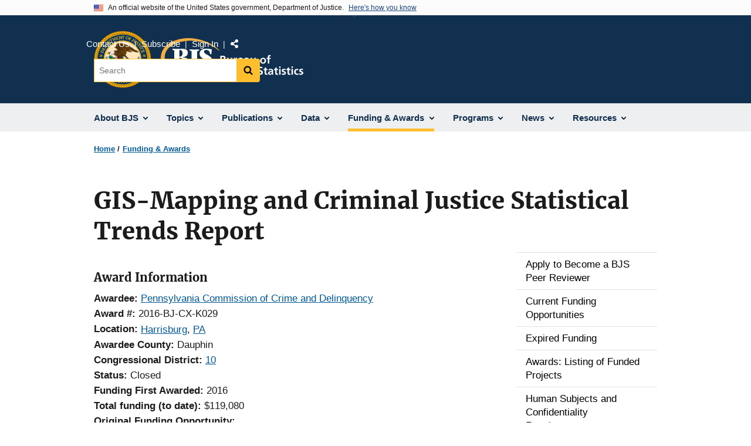

--- FILE ---
content_type: text/html; charset=UTF-8
request_url: https://bjs.ojp.gov/funding/awards/2016-bj-cx-k029
body_size: 11376
content:
<!DOCTYPE html>
<html lang="en" dir="ltr" prefix="og: https://ogp.me/ns#">
  <head>
    <meta charset="utf-8" />
<link rel="preload" href="/themes/custom/ojp/assets/fonts/roboto/Roboto-Regular.woff2" as="font" type="font/woff2" crossorigin="" />
<link rel="preload" href="/themes/custom/ojp/assets/fonts/roboto/Roboto-Bold.woff2" as="font" type="font/woff2" crossorigin="" />
<link rel="preload" href="/themes/custom/ojp/assets/fonts/roboto/Roboto-Italic.woff2" as="font" type="font/woff2" crossorigin="" />
<link rel="preload" href="/themes/custom/ojp/assets/fonts/roboto/Roboto-BlackItalic.woff2" as="font" type="font/woff2" crossorigin="" />
<link rel="preload" href="/themes/custom/ojp/assets/fonts/merriweather/Latin-Merriweather-Regular.woff2" as="font" type="font/woff2" crossorigin="" />
<link rel="preload" href="/themes/custom/ojp/assets/fonts/merriweather/Latin-Merriweather-Bold.woff2" as="font" type="font/woff2" crossorigin="" />
<noscript><style>form.antibot * :not(.antibot-message) { display: none !important; }</style>
</noscript><meta name="description" content="The State Justice Statistics (SJS) Program is designed to maintain and enhance each state&#039;s capacity to address criminal justice issues through collection and analysis of data. The SJS Program provides support to each state to coordinate and conduct statistical activities within the state, conduct research to estimate impacts of legislative and policy changes, and serve as a liaison in assisting BJS to gather data from respondent agencies within their states." />
<link rel="canonical" href="https://bjs.ojp.gov/funding/awards/2016-bj-cx-k029" />
<meta property="og:site_name" content="Bureau of Justice Statistics" />
<meta property="og:url" content="https://bjs.ojp.gov/funding/awards/2016-bj-cx-k029" />
<meta property="og:title" content="GIS-Mapping and Criminal Justice Statistical Trends Report" />
<meta property="og:description" content="The State Justice Statistics (SJS) Program is designed to maintain and enhance each state&#039;s capacity to address criminal justice issues through collection and analysis of data. The SJS Program provides support to each state to coordinate and conduct statistical activities within the state, conduct research to estimate impacts of legislative and policy changes, and serve as a liaison in assisting BJS to gather data from respondent agencies within their states." />
<meta property="og:image" content="https://bjs.ojp.gov/sites/g/files/xyckuh236/files/images/2021-02/OGimage_0.png" />
<meta name="twitter:card" content="summary" />
<meta name="twitter:description" content="The State Justice Statistics (SJS) Program is designed to maintain and enhance each state&#039;s capacity to address criminal justice issues through collection and analysis of data. The SJS Program provides support to each state to coordinate and conduct statistical activities within the state, conduct research to estimate impacts of legislative and policy changes, and serve as a liaison in assisting BJS to gather data from respondent agencies within their states." />
<meta name="twitter:title" content="GIS-Mapping and Criminal Justice Statistical Trends Report | Bureau of Justice Statistics" />
<meta name="twitter:image" content="https://bjs.ojp.gov/sites/g/files/xyckuh236/files/images/2021-02/OGimage_0.png" />
<meta name="google-site-verification" content="4PLVTsyCm3--uca8rMAYrsLAAEJtRBtpZWm-kh9pr0g" />
<meta name="Generator" content="Drupal 10 (https://www.drupal.org)" />
<meta name="MobileOptimized" content="width" />
<meta name="HandheldFriendly" content="true" />
<meta name="viewport" content="width=device-width, initial-scale=1.0" />
<link rel="icon" href="/themes/custom/ojp/assets/images/ojp/favicon.png" type="image/png" />
<link rel="alternate" hreflang="en" href="https://bjs.ojp.gov/funding/awards/2016-bj-cx-k029" />

    <title>GIS-Mapping and Criminal Justice Statistical Trends Report | Bureau of Justice Statistics</title>
    <link rel="stylesheet" media="all" href="/sites/g/files/xyckuh236/files/css/css_fMETDafyq33hlZ8phX9Q-t_xq5uuS6_y20SMqwbNtH0.css?delta=0&amp;language=en&amp;theme=ojp&amp;include=[base64]" />
<link rel="stylesheet" media="all" href="/sites/g/files/xyckuh236/files/css/css_Ypsu4XtyBw3Upe9o6rG_HMzoTCSoXJQpAzGGkPbX90U.css?delta=1&amp;language=en&amp;theme=ojp&amp;include=[base64]" />
<link rel="stylesheet" media="print" href="/sites/g/files/xyckuh236/files/css/css_zxEGTDXeP9ngdNso24-Bomoquys4mkHkVPDlu-SLlg8.css?delta=2&amp;language=en&amp;theme=ojp&amp;include=[base64]" />
<link rel="stylesheet" media="all" href="/sites/g/files/xyckuh236/files/css/css_WxPrfzr22oJ3AvWEOncId988GaFyWCaH30nh9c_UVyU.css?delta=3&amp;language=en&amp;theme=ojp&amp;include=[base64]" />

    
  </head>
  <body class="path-node page-node-type-award">
        <a href="#main-content" class="visually-hidden focusable skip-link">
      Skip to main content
    </a>
    <noscript><iframe src="https://www.googletagmanager.com/ns.html?id=GTM-TPK5P7R"
                  height="0" width="0" style="display:none;visibility:hidden"></iframe></noscript>

      <div class="dialog-off-canvas-main-canvas" data-off-canvas-main-canvas>
      <section class="usa-banner" aria-label="Official government website">

    <div class="usa-accordion">
  <header class="usa-banner__header">
    <div class="usa-banner__inner">
      <div class="grid-col-auto">
        <img class="usa-banner__header-flag" src="/themes/custom/ojp/assets/images/us_flag_small.png" alt="U.S. flag">
      </div>
      <div class="grid-col-fill tablet:grid-col-auto">
        <p class="usa-banner__header-text">An official website of the United States government, Department of Justice.</p>
        <p class="usa-banner__header-action" aria-hidden="true">Here's how you know</p>
      </div>
      <button class="usa-accordion__button usa-banner__button"
              aria-expanded="false" aria-controls="gov-banner">
        <span class="usa-banner__button-text">Here's how you know</span>
      </button>
    </div>
  </header>
  <div class="usa-banner__content usa-accordion__content" id="gov-banner" hidden>
    <div class="grid-row grid-gap-lg">
      <div class="usa-banner__guidance tablet:grid-col-6">
        <img class="usa-banner__icon usa-media-block__img" src="/themes/custom/ojp/assets/images/icon-dot-gov.svg" role="img" alt="" aria-hidden="true">
        <div class="usa-media-block__body">
          <p>
            <strong>Official websites use .gov</strong>
            <br>
            A <strong>.gov</strong> website belongs to an official government organization in the United States.
          </p>
        </div>
      </div>
      <div class="usa-banner__guidance tablet:grid-col-6">
        <img class="usa-banner__icon usa-media-block__img" src="/themes/custom/ojp/assets/images/icon-https.svg" role="img" alt="" aria-hidden="true">
        <div class="usa-media-block__body">
          <p>
            <strong>Secure .gov websites use HTTPS</strong>
            <br>
            A <strong>lock</strong> (
            <span class="icon-lock"><svg xmlns="http://www.w3.org/2000/svg" width="52" height="64" viewBox="0 0 52 64" class="usa-banner__lock-image" role="img" aria-labelledby="banner-lock-title-default banner-lock-description-default" focusable="false"><title id="banner-lock-title-default">Lock</title><desc id="banner-lock-description-default">A locked padlock</desc><path fill="#000000" fill-rule="evenodd" d="M26 0c10.493 0 19 8.507 19 19v9h3a4 4 0 0 1 4 4v28a4 4 0 0 1-4 4H4a4 4 0 0 1-4-4V32a4 4 0 0 1 4-4h3v-9C7 8.507 15.507 0 26 0zm0 8c-5.979 0-10.843 4.77-10.996 10.712L15 19v9h22v-9c0-6.075-4.925-11-11-11z"/></svg></span>
            ) or <strong>https://</strong> means you’ve safely connected to the .gov website. Share sensitive information only on official, secure websites.          </p>
        </div>
      </div>
    </div>
  </div>
</div>


    
  </section>

  <header class="usa-header usa-header--extended" id="header">

    
      <div class="usa-navbar">
                <button class="usa-menu-btn usa-button">Menu</button>
                  <div class="region region-header">
    <div class="usa-logo" id="logo">
      <div class="ojp-seal">
      <a href="https://www.ojp.gov" accesskey="1" title="Office of Justice Programs" aria-label="Office of Justice Programs">
                <img src="/themes/custom/ojp/assets/images/ojp/OJP-seal.svg" alt="Office of Justice Programs seal" height="98" width="98" />
              </a>
    </div>
        <div class="ojp-office-logo">
      <a href="/" accesskey="2" title="Home" aria-label="Home">
        <img src="/themes/custom/ojp/assets/images/ojp/bjs-logo.svg?v=1" alt="Home" />
      </a>
    </div>
  </div>

  </div>

      </div>

      <div class="usa-overlay"></div>
        <nav class="usa-nav" aria-label="site navigation">
          <div class="usa-nav__inner">

            <button class="usa-nav__close">
              <img src="/themes/custom/ojp/assets/images/close-white.svg" alt="close" />
            </button>

            
            
                                              <div class="region region-primary-menu">
    


  
  
          <ul class="usa-nav__primary usa-accordion" aria-label="primary navigation">
    
          <li class="usa-nav__primary-item" >

                  <button class="usa-accordion__button usa-nav__link" aria-expanded="false" aria-controls="extended-nav-section-1">
            <span>About BJS</span>
          </button>
        
                    
  
          <ul id="extended-nav-section-1" class="usa-nav__submenu" hidden>

            <li class="usa-nav__submenu-item">
        <a href="/about">
          <span>About BJS</span>
        </a>
      </li>
      
    
          <li class="usa-nav__submenu-item">

        
                  <a href="/bjs-director" class="link">
            <span class="">The BJS Director</span>
          </a>
        
      </li>
          <li class="usa-nav__submenu-item">

        
                  <a href="/about/activities-programs" class="link">
            <span class="">Activities &amp; Programs</span>
          </a>
        
      </li>
          <li class="usa-nav__submenu-item">

        
                  <a href="/about/principles-and-practices" class="link">
            <span class="">Principles and Practices</span>
          </a>
        
      </li>
          <li class="usa-nav__submenu-item">

        
                  <a href="/bjs-strategic-plan-fy-2024-2029" class="link">
            <span class="">BJS Strategic Plan</span>
          </a>
        
      </li>
          <li class="usa-nav__submenu-item">

        
                  <a href="/reviews-bjs-programs" class="link">
            <span class="">Reviews of BJS Programs</span>
          </a>
        
      </li>
          <li class="usa-nav__submenu-item">

        
                  <a href="/about-bjs-website" class="link">
            <span class="">About the BJS Website</span>
          </a>
        
      </li>
          <li class="usa-nav__submenu-item">

        
                  <a href="/about/job-opportunities" class="link">
            <span class="">Job Opportunities</span>
          </a>
        
      </li>
        </ul>
  
        
      </li>
          <li class="usa-nav__primary-item" >

                  <button class="usa-accordion__button usa-nav__link" aria-expanded="false" aria-controls="extended-nav-section-2">
            <span>Topics</span>
          </button>
        
                    
  
          <ul id="extended-nav-section-2" class="usa-nav__submenu" hidden>

            <li class="usa-nav__submenu-item">
        <a href="/topics">
          <span>Topics</span>
        </a>
      </li>
      
    
          <li class="usa-nav__submenu-item">

        
                  <a href="/topics/corrections" class="link">
            <span class="">Corrections</span>
          </a>
        
      </li>
          <li class="usa-nav__submenu-item">

        
                  <a href="/topics/costs-crime" class="link">
            <span class="">Costs of Crime</span>
          </a>
        
      </li>
          <li class="usa-nav__submenu-item">

        
                  <a href="/topics/courts" class="link">
            <span class="">Courts</span>
          </a>
        
      </li>
          <li class="usa-nav__submenu-item">

        
                  <a href="/topics/crime" class="link">
            <span class="">Crime</span>
          </a>
        
      </li>
          <li class="usa-nav__submenu-item">

        
                  <a href="/topics/federal-justice-system" class="link">
            <span class="">Federal Justice System</span>
          </a>
        
      </li>
          <li class="usa-nav__submenu-item">

        
                  <a href="/topics/forensic-sciences" class="link">
            <span class="">Forensic Sciences</span>
          </a>
        
      </li>
          <li class="usa-nav__submenu-item">

        
                  <a href="/topics/law-enforcement" class="link">
            <span class="">Law Enforcement</span>
          </a>
        
      </li>
          <li class="usa-nav__submenu-item">

        
                  <a href="/topics/recidivism-and-reentry" class="link">
            <span class="">Recidivism and Reentry</span>
          </a>
        
      </li>
          <li class="usa-nav__submenu-item">

        
                  <a href="/topics/tribal-crime-and-justice" class="link">
            <span class="">Tribal Crime and Justice</span>
          </a>
        
      </li>
          <li class="usa-nav__submenu-item">

        
                  <a href="/topics/victims" class="link">
            <span class="">Victims of Crime</span>
          </a>
        
      </li>
        </ul>
  
        
      </li>
          <li class="usa-nav__primary-item" >

                  <button class="usa-accordion__button usa-nav__link" aria-expanded="false" aria-controls="extended-nav-section-3">
            <span>Publications</span>
          </button>
        
                    
  
          <ul id="extended-nav-section-3" class="usa-nav__submenu" hidden>

            <li class="usa-nav__submenu-item">
        <a href="/library">
          <span>Publications</span>
        </a>
      </li>
      
    
          <li class="usa-nav__submenu-item">

        
                  <a href="https://bjs.ojp.gov/library/publications/list?series_filter=Just%20the%20Stats" class="link">
            <span class="">Just the Stats</span>
          </a>
        
      </li>
          <li class="usa-nav__submenu-item">

        
                  <a href="/library/publications/list" class="link">
            <span class="">Search Publications</span>
          </a>
        
      </li>
          <li class="usa-nav__submenu-item">

        
                  <a href="/library/publications/forthcoming" class="link">
            <span class="">Forthcoming Publications</span>
          </a>
        
      </li>
          <li class="usa-nav__submenu-item">

        
                  <a href="/library/publications/list/research" class="link">
            <span class="">Research and BJS-Funded Reports</span>
          </a>
        
      </li>
          <li class="usa-nav__submenu-item">

        
                  <a href="/library/publications/data-corrections" class="link">
            <span class="">Errata | Corrections</span>
          </a>
        
      </li>
        </ul>
  
        
      </li>
          <li class="usa-nav__primary-item" >

                  <button class="usa-accordion__button usa-nav__link" aria-expanded="false" aria-controls="extended-nav-section-4">
            <span>Data</span>
          </button>
        
                    
  
          <ul id="extended-nav-section-4" class="usa-nav__submenu" hidden>

            <li class="usa-nav__submenu-item">
        <a href="/data">
          <span>Data</span>
        </a>
      </li>
      
    
          <li class="usa-nav__submenu-item">

        
                  <a href="/bjs-statistical-coverage-crime-and-justice-process" class="link">
            <span class="">Statistical Coverage of Crime and the Justice Process</span>
          </a>
        
      </li>
          <li class="usa-nav__submenu-item">

        
                  <a href="/data-collections/search" class="link">
            <span class="">Search Data Collections</span>
          </a>
        
      </li>
          <li class="usa-nav__submenu-item">

        
                  <a href="/data/data-analysis-tools" class="link">
            <span class="">Data Analysis Tools</span>
          </a>
        
      </li>
          <li class="usa-nav__submenu-item">

        
                  <a href="/data/national-archive-criminal-justice-data" class="link">
            <span class="">National Archive of Criminal Justice Data</span>
          </a>
        
      </li>
          <li class="usa-nav__submenu-item">

        
                  <a href="/data/data-collection-process" class="link">
            <span class="">Data Collection Process</span>
          </a>
        
      </li>
          <li class="usa-nav__submenu-item">

        
                  <a href="/standard-application-process" class="link">
            <span class="">The Standard Application Process</span>
          </a>
        
      </li>
          <li class="usa-nav__submenu-item">

        
                  <a href="/data/topic" class="link">
            <span class="">Data by Topic</span>
          </a>
        
      </li>
        </ul>
  
        
      </li>
          <li class="usa-nav__primary-item" >

                  <button class="usa-accordion__button usa-nav__link usa-current" aria-expanded="false" aria-controls="extended-nav-section-5">
            <span>Funding &amp; Awards</span>
          </button>
        
                    
  
          <ul id="extended-nav-section-5" class="usa-nav__submenu" hidden>

            <li class="usa-nav__submenu-item">
        <a href="/funding">
          <span>Funding &amp; Awards</span>
        </a>
      </li>
      
    
          <li class="usa-nav__submenu-item">

        
                  <a href="/apply-become-bjs-peer-reviewer" class="link">
            <span class="">Apply to Become a BJS Peer Reviewer</span>
          </a>
        
      </li>
          <li class="usa-nav__submenu-item">

        
                  <a href="/funding/current" class="link">
            <span class="">Current Funding Opportunities</span>
          </a>
        
      </li>
          <li class="usa-nav__submenu-item">

        
                  <a href="/funding/expired" class="link">
            <span class="">Expired  Funding</span>
          </a>
        
      </li>
          <li class="usa-nav__submenu-item">

        
                  <a href="/funding/awards/list" class="link">
            <span class="">Awards: Listing of Funded Projects</span>
          </a>
        
      </li>
          <li class="usa-nav__submenu-item">

        
                  <a href="/funding/human-subjects-and-confidentiality-requirements" class="link">
            <span class="">Human Subjects and Confidentiality Requirements</span>
          </a>
        
      </li>
          <li class="usa-nav__submenu-item">

        
                  <a href="/funding/guidance-applicants-and-awardees" class="link">
            <span class="">Guidance for Applicants and Award Recipients</span>
          </a>
        
      </li>
          <li class="usa-nav__submenu-item">

        
                  <a href="/technology-and-publishing-requirements-bjs-contractors-and-grantees" class="link">
            <span class="">Technology and Publishing Requirements</span>
          </a>
        
      </li>
        </ul>
  
        
      </li>
          <li class="usa-nav__primary-item" >

                  <button class="usa-accordion__button usa-nav__link" aria-expanded="false" aria-controls="extended-nav-section-6">
            <span>Programs</span>
          </button>
        
                    
  
          <ul id="extended-nav-section-6" class="usa-nav__submenu" hidden>

            <li class="usa-nav__submenu-item">
        <a href="/programs">
          <span>Programs</span>
        </a>
      </li>
      
    
          <li class="usa-nav__submenu-item">

        
                  <a href="/programs/dicra" class="link">
            <span class="">Death in Custody Reporting Act</span>
          </a>
        
      </li>
          <li class="usa-nav__submenu-item">

        
                  <a href="/programs/federal-justice-statistics-program" class="link">
            <span class="">Federal Justice Statistics Program</span>
          </a>
        
      </li>
          <li class="usa-nav__submenu-item">

        
                  <a href="/programs/lecs" class="link">
            <span class="">Law Enforcement Core Statistics (LECS)</span>
          </a>
        
      </li>
          <li class="usa-nav__submenu-item">

        
                  <a href="/programs/ncrp" class="link">
            <span class="">National Corrections Reporting Program</span>
          </a>
        
      </li>
          <li class="usa-nav__submenu-item">

        
                  <a href="/programs/ncvs" class="link">
            <span class="">National Crime Victimization Survey</span>
          </a>
        
      </li>
          <li class="usa-nav__submenu-item">

        
                  <a href="/programs/national-criminal-history-improvement-program" class="link">
            <span class="">National Criminal History Improvement Program</span>
          </a>
        
      </li>
          <li class="usa-nav__submenu-item">

        
                  <a href="/national-criminal-history-improvement-program-supplemental-funding-under-bipartisan-safer" class="link">
            <span class="">NCHIP Supplemental Funding Bipartisan Safer Communities Act</span>
          </a>
        
      </li>
          <li class="usa-nav__submenu-item">

        
                  <a href="/national-incident-based-reporting-system-nibrs" class="link">
            <span class="">National Incident-Based Reporting System (NIBRS)</span>
          </a>
        
      </li>
          <li class="usa-nav__submenu-item">

        
                  <a href="/programs/national-prisoner-statistics" class="link">
            <span class="">National Prisoner Statistics Program</span>
          </a>
        
      </li>
          <li class="usa-nav__submenu-item">

        
                  <a href="/programs/NPRSP" class="link">
            <span class="">National Prison Rape Statistics Program</span>
          </a>
        
      </li>
          <li class="usa-nav__submenu-item">

        
                  <a href="/programs/nics-improvement-amendments-act" class="link">
            <span class="">NICS Act Record Improvement Program</span>
          </a>
        
      </li>
          <li class="usa-nav__submenu-item">

        
                  <a href="/programs/nscs" class="link">
            <span class="">National Survey of Crime and Safety (NSCS)</span>
          </a>
        
      </li>
          <li class="usa-nav__submenu-item">

        
                  <a href="/programs/state-justice-statistics-program" class="link">
            <span class="">State Justice Statistics Program</span>
          </a>
        
      </li>
          <li class="usa-nav__submenu-item">

        
                  <a href="/programs/vssrp" class="link">
            <span class="">Victim Services Statistical Research Program</span>
          </a>
        
      </li>
          <li class="usa-nav__submenu-item">

        
                  <a href="/recidivism-program" class="link">
            <span class="">National Recidivism and Reentry Data Program</span>
          </a>
        
      </li>
        </ul>
  
        
      </li>
          <li class="usa-nav__primary-item" >

                  <button class="usa-accordion__button usa-nav__link" aria-expanded="false" aria-controls="extended-nav-section-7">
            <span>News</span>
          </button>
        
                    
  
          <ul id="extended-nav-section-7" class="usa-nav__submenu" hidden>

            <li class="usa-nav__submenu-item">
        <a href="/news">
          <span>News</span>
        </a>
      </li>
      
    
          <li class="usa-nav__submenu-item">

        
                  <a href="/subscribe" class="link">
            <span class="">JUSTSTATS</span>
          </a>
        
      </li>
          <li class="usa-nav__submenu-item">

        
                  <a href="/press-releases" class="link">
            <span class="">Press Releases</span>
          </a>
        
      </li>
          <li class="usa-nav__submenu-item">

        
                  <a href="/announcements" class="link">
            <span class="">Announcements</span>
          </a>
        
      </li>
          <li class="usa-nav__submenu-item">

        
                  <a href="/featured" class="link">
            <span class="">Featured Content</span>
          </a>
        
      </li>
          <li class="usa-nav__submenu-item">

        
                  <a href="https://bjs.ojp.gov/library/publications/list?series_filter=Just%20the%20Stats" class="link">
            <span class="">Just the Stats</span>
          </a>
        
      </li>
          <li class="usa-nav__submenu-item">

        
                  <a href="/events" class="link">
            <span class="">Events</span>
          </a>
        
      </li>
          <li class="usa-nav__submenu-item">

        
                  <a href="/events/on-demand" class="link">
            <span class="">On-Demand Events</span>
          </a>
        
      </li>
          <li class="usa-nav__submenu-item">

        
                  <a href="/blogs" class="link">
            <span class="">BJS Blogs</span>
          </a>
        
      </li>
        </ul>
  
        
      </li>
          <li class="usa-nav__primary-item" >

                  <button class="usa-accordion__button usa-nav__link" aria-expanded="false" aria-controls="extended-nav-section-8">
            <span>Resources</span>
          </button>
        
                    
  
          <ul id="extended-nav-section-8" class="usa-nav__submenu" hidden>

            <li class="usa-nav__submenu-item">
        <a href="/resources">
          <span>Resources</span>
        </a>
      </li>
      
    
          <li class="usa-nav__submenu-item">

        
                  <a href="/frequently-asked-questions" class="link">
            <span class="">FAQs</span>
          </a>
        
      </li>
          <li class="usa-nav__submenu-item">

        
                  <a href="/glossary" class="link">
            <span class="">Glossary</span>
          </a>
        
      </li>
          <li class="usa-nav__submenu-item">

        
                  <a href="/related-links" class="link">
            <span class="">Related Links</span>
          </a>
        
      </li>
          <li class="usa-nav__submenu-item">

        
                  <a href="/library/multimedia/list" class="link">
            <span class="">Multimedia</span>
          </a>
        
      </li>
          <li class="usa-nav__submenu-item">

        
                  <a href="/month-review" class="link">
            <span class="">Month in Review</span>
          </a>
        
      </li>
        </ul>
  
        
      </li>
        </ul>
  



  </div>

                            
                              <div class="default">
                    <div class="region region-secondary-menu">
    <div class="usa-nav__secondary">
      <ul class="usa-nav__secondary-links">

          <li class="usa-nav__secondary-item">
        <a href="/contact-us">
          Contact Us
        </a>
      </li>
          <li class="usa-nav__secondary-item">
        <a href="/subscribe">
          Subscribe
        </a>
      </li>
          <li class="usa-nav__secondary-item">
        <a href="/saml_login">
          Sign In
        </a>
      </li>
                  <li class="usa-nav__secondary-item">
        <div class="doj-sharing">
  <button id="doj-sharing-toggle" class="doj-sharing__toggle" tabindex="0" title="Choose a social sharing platform" aria-haspopup="true" aria-controls="doj-sharing-links" aria-expanded="false">Share</button>
<ul id="doj-sharing-links" class="doj-sharing__list" tabindex="0" aria-label="Choose a social sharing platform"><li><a href="https://www.facebook.com/sharer/sharer.php?u=https%3A//bjs.ojp.gov/funding/awards/2016-bj-cx-k029" title="Share on Facebook" data-event-label="Share on Facebook" target="_blank">Facebook</a></li><li><a href="https://twitter.com/intent/tweet?url=https%3A//bjs.ojp.gov/funding/awards/2016-bj-cx-k029&amp;text=GIS-Mapping%20and%20Criminal%20Justice%20Statistical%20Trends%20Report" title="Share on X" data-event-label="Share on X" target="_blank">X</a></li><li><a href="https://www.linkedin.com/shareArticle?mini=true&amp;url=https%3A//bjs.ojp.gov/funding/awards/2016-bj-cx-k029&amp;title=GIS-Mapping%20and%20Criminal%20Justice%20Statistical%20Trends%20Report" title="Share on LinkedIn" data-event-label="Share on LinkedIn" target="_blank">LinkedIn</a></li><li><a href="https://reddit.com/submit?url=https%3A//bjs.ojp.gov/funding/awards/2016-bj-cx-k029&amp;title=GIS-Mapping%20and%20Criminal%20Justice%20Statistical%20Trends%20Report" title="Share on Reddit" data-event-label="Share on Reddit" target="_blank">Reddit</a></li><li><a href="https://pinterest.com/pin/create/button?url=https%3A//bjs.ojp.gov/funding/awards/2016-bj-cx-k029&amp;media=https%3A//bjs.ojp.gov/sites/g/files/xyckuh236/files/images/2021-02/OGimage_0.png&amp;description=GIS-Mapping%20and%20Criminal%20Justice%20Statistical%20Trends%20Report" title="Share on Pinterest" data-event-label="Share on Pinterest" target="_blank">Pinterest</a></li><li><a href="/cdn-cgi/l/email-protection#[base64]" title="Share on Email" data-event-label="Share on Email">Email</a></li></ul>
</div>
      </li>
        </ul>
  
</div>

<div id="block-ojp-searchblock" data-block-plugin-id="ojp_search_block" class="block block-ojp-search block-ojp-search-block">
  
    
      
<div class="usa-search usa-search--small">
  <div role="search">
    
<div data-gname="ojp-search" data-queryParameterName="keys" class="gcse-searchbox-only" data-resultsUrl="/search/results">
  
</div>

  </div>
</div>
  </div>

  </div>

                </div>
              
            
          </div>
        </nav>

      
  </header>

  <div class="grid-container">
    <div class="grid-col-fill">
        <div class="region region-breadcrumb">
    <div id="block-ojp-breadcrumbs" data-block-plugin-id="system_breadcrumb_block" class="block block-system block-system-breadcrumb-block">
  
    
       <nav id="system-breadcrumb" aria-label="breadcrumb">
        <ol class="add-list-reset uswds-breadcrumbs uswds-horizontal-list">
                            <li>
                                            <a href="/">Home</a>
                                    </li>
                            <li>
                                            <a href="/funding">Funding &amp; Awards</a>
                                    </li>
                    </ol>
    </nav>

  </div>

  </div>

    </div>
  </div>


<div class="usa-section uswds-middle-section " aria-label="primary content">
  <div class="grid-container ">
    <div class="grid-col-fill">
        <div class="region region-highlighted">
    <div data-drupal-messages-fallback class="hidden"></div>

  </div>


      
    </div>
  </div>

  
  
  <main class="uswds-main-content-wrapper grid-container ">
    <a id="main-content" tabindex="-1"></a>
    <div class = "grid-row grid-gap-2">

      <div class="region-content tablet:grid-col-12">
          <div class="region region-content">
    <div id="block-ojp-page-title" data-block-plugin-id="page_title_block" class="block block-core block-page-title-block">
  
    
      
  <h1 class="uswds-page-title page-title">GIS-Mapping and Criminal Justice Statistical Trends Report</h1>


  </div>
<div id="block-ojp-content" data-block-plugin-id="system_main_block" class="block block-system block-system-main-block">
  
    
      

<article>

  
    

  
  <div>

    
      
  <div class="layout layout--twocol-section layout--twocol-section--75-25 layout--node-award">
                    <div  class="layout__region layout__region--first">
        <div data-block-plugin-id="extra_field_block:node:award:field_pseudo_notice" class="block--field-pseudo-notice block block-layout-builder block-extra-field-blocknodeawardfield-pseudo-notice">
  
    
      
  </div>
<div data-block-plugin-id="extra_field_block:node:award:field_award_information" class="block--field-award-information block block-layout-builder block-extra-field-blocknodeawardfield-award-information">
  
    
      <h3>Award Information</h3>
  </div>
<div data-block-plugin-id="field_block:node:award:field_awardee" class="block--field-awardee block block-layout-builder block-field-blocknodeawardfield-awardee">
  
    
      
  <div class="field field--name-field-awardee field--type-string field--label-inline clearfix">
    <div class="field__label">Awardee</div>
              <div class="field__item"><a href="/funding/awards/list?awardee=Pennsylvania%20Commission%20of%20Crime%20and%20Delinquency">Pennsylvania Commission of Crime and Delinquency</a></div>
          </div>

  </div>
<div data-block-plugin-id="field_block:node:award:field_award_number" class="block--field-award-number block block-layout-builder block-field-blocknodeawardfield-award-number">
  
    
      
  <div class="field field--name-field-award-number field--type-string field--label-inline clearfix">
    <div class="field__label">Award #</div>
              <div class="field__item">2016-BJ-CX-K029</div>
          </div>

  </div>
<div data-block-plugin-id="field_block:node:award:field_awardee_address" class="block--field-awardee-address block block-layout-builder block-field-blocknodeawardfield-awardee-address">
  
    
      
      <div class="field field--name-field-awardee-address field--type-address field--label-inline">
      <div class="field__label">Location</div>
                    <div class="field__item"><p class="address" translate="no"><span class="locality"><a href="/funding/awards/list?city=Harrisburg&amp;state=PA">Harrisburg</a></span>, <span class="administrative-area"><a href="/funding/awards/list?state=PA">PA</a></span></p></div>
                </div>
  
  </div>
<div data-block-plugin-id="field_block:node:award:field_awardee_county" class="block--field-awardee-county block block-layout-builder block-field-blocknodeawardfield-awardee-county">
  
    
      
  <div class="field field--name-field-awardee-county field--type-string field--label-inline clearfix">
    <div class="field__label">Awardee County</div>
              <div class="field__item">Dauphin</div>
          </div>

  </div>
<div data-block-plugin-id="field_block:node:award:field_awardee_congress_district" class="block--field-awardee-congress-district block block-layout-builder block-field-blocknodeawardfield-awardee-congress-district">
  
    
      
  <div class="field field--name-field-awardee-congress-district field--type-integer field--label-inline clearfix">
    <div class="field__label">Congressional District</div>
              <div class="field__item"><a href="/funding/awards/list?district=10&amp;state=PA">10</a></div>
          </div>

  </div>
<div data-block-plugin-id="field_block:node:award:field_award_status" class="block--field-award-status block block-layout-builder block-field-blocknodeawardfield-award-status">
  
    
      
  <div class="field field--name-field-award-status field--type-list-string field--label-inline clearfix">
    <div class="field__label">Status</div>
              <div class="field__item">Closed</div>
          </div>

  </div>
<div data-block-plugin-id="field_block:node:award:field_fiscal_year" class="block--field-fiscal-year block block-layout-builder block-field-blocknodeawardfield-fiscal-year">
  
    
      
  <div class="field field--name-field-fiscal-year field--type-integer field--label-inline clearfix">
    <div class="field__label">Funding First Awarded</div>
              <div class="field__item">2016</div>
          </div>

  </div>
<div data-block-plugin-id="field_block:node:award:field_total_award_amount" class="block--field-total-award-amount block block-layout-builder block-field-blocknodeawardfield-total-award-amount">
  
    
      
  <div class="field field--name-field-total-award-amount field--type-integer field--label-inline clearfix">
    <div class="field__label">Total funding (to date)</div>
              <div content="119080" class="field__item">$119,080</div>
          </div>

  </div>
<div data-block-plugin-id="field_block:node:award:field_funding_opportunity" class="block--field-funding-opportunity block block-layout-builder block-field-blocknodeawardfield-funding-opportunity">
  
    
      
  <div class="field field--name-field-funding-opportunity field--type-entity-reference field--label-inline clearfix">
    <div class="field__label">Original Funding Opportunity</div>
              <div class="field__item"><a href="/funding/opportunities/bjs-2016-9019" hreflang="en">State Justice Statistics Program for Statistical Analysis Centers, 2016</a></div>
          </div>

  </div>
<div class="views-element-container block block-views block-views-blockawards-supplements-by-award-id" data-block-plugin-id="views_block:awards-supplements_by_award_id" id="awards-supplements-by-award-id-3vuq-eaz-f0-2czg">
  
    
      
<div>
  <div class="view view-awards view-id-awards view-display-id-supplements_by_award_id js-view-dom-id-8c9db6f0bb57f850f01bd97cabbeb9772efad65c9c9d8047a9baf0a0e5ee7349">
  
    
                            
  
          </div>

</div>

  </div>
  
<div data-block-plugin-id="modification_notes" class="block block-ojp-core block-modification-notes modification-notes">
  <div class="modification-notes__divider"></div>
  
  
    <div class="modification-notes__note_date modification-notes__note_created">Date Created: August 9, 2016</div>
</div>

      </div>
    
          <div  class="layout__region layout__region--second">
        <nav aria-labelledby="-menu" data-block-plugin-id="menu_block:main" class="block block-menu navigation menu--main">
            
  <h2 class="visually-hidden" id="-menu">Side navigation</h2>
  

        

  
  
              <ul class="usa-sidenav">
    
    
      
            
            
            
      <li class="usa-sidenav__item usa-sidenav__item--level-0">
        
        <a href="/apply-become-bjs-peer-reviewer">
          <span>Apply to Become a BJS Peer Reviewer</span>
        </a>

                
      </li>
    
      
            
            
            
      <li class="usa-sidenav__item usa-sidenav__item--level-0">
        
        <a href="/funding/current">
          <span>Current Funding Opportunities</span>
        </a>

                
      </li>
    
      
            
            
            
      <li class="usa-sidenav__item usa-sidenav__item--level-0">
        
        <a href="/funding/expired">
          <span>Expired  Funding</span>
        </a>

                
      </li>
    
      
            
            
            
      <li class="usa-sidenav__item usa-sidenav__item--level-0">
        
        <a href="/funding/awards/list">
          <span>Awards: Listing of Funded Projects</span>
        </a>

                
      </li>
    
      
            
            
            
      <li class="usa-sidenav__item usa-sidenav__item--level-0">
        
        <a href="/funding/human-subjects-and-confidentiality-requirements">
          <span>Human Subjects and Confidentiality Requirements</span>
        </a>

                
      </li>
    
      
            
            
            
      <li class="usa-sidenav__item usa-sidenav__item--level-0">
        
        <a href="/funding/guidance-applicants-and-awardees">
          <span>Guidance for Applicants and Award Recipients</span>
        </a>

                
      </li>
    
      
            
            
            
      <li class="usa-sidenav__item usa-sidenav__item--level-0">
        
        <a href="/technology-and-publishing-requirements-bjs-contractors-and-grantees">
          <span>Technology and Publishing Requirements</span>
        </a>

                
      </li>
        </ul>
  


  </nav>


  
<div     data-block-plugin-id="similar_content"
      class="block block-ojp-taxonomy block-similar-content cta-horizontal cta"
  >
    <div>
    
          <h3  class="cta__headline">Similar Awards</h3>
        
                      <div class="cta__callout">
        <ul class="cta__items-list">
                                <li class="cta__item">
          <a href="/funding/awards/15pbjs-23-gk-01445-nchi" title="FY 2023 NCHIP">
            FY 2023 NCHIP
          </a>
        </li>
              <li class="cta__item">
          <a href="/funding/awards/15pbjs-23-gk-00698-bjsb" title="FY 2023 Kentucky SJS Program">
            FY 2023 Kentucky SJS Program
          </a>
        </li>
              <li class="cta__item">
          <a href="/funding/awards/15pbjs-22-gk-04504-bjsb" title="Measuring and Analyzing Community- and Officer-Initiated Activity: Developing a National Program">
            Measuring and Analyzing Community- and Officer-Initiated Activity: Developing a National Program
          </a>
        </li>
          </ul>
  </div>
            </div>
</div>


      </div>
      
      </div>


  </div>

</article>

  </div>

  </div>

      </div>

      

      
    </div>
  </main>
</div>

<footer class="usa-footer usa-footer--big">
  <div class="grid-container usa-footer-return-to-top">
    <a id="return-to-top" class="hide" href="#">Top</a>
  </div>

      <div class="usa-footer__primary-section">
      <div class="grid-container footer__wrapper">
        <div class="usa-footer-primary__top padding-bottom-5">
                      <h3 class="usa-footer__agency-heading tablet:display-inline-block">Bureau of Justice Statistics</h3>
                  </div>

        
        
                        <nav class="usa-footer-nav mobile-lg:grid-col-12" aria-label="footer navigation">

                        <div class="region region-footer-menu">
    

    
                <div class="grid-row grid-gap">
        
                  
    
                  <div class="mobile-lg:grid-col-6 desktop:grid-col-3">
        <section aria-labelledby="section-about-bjs" class="usa-footer__primary-content usa-footer__primary-content--collapsible display-block">
          <h4 id="section-about-bjs" class="usa-footer__primary-link">About BJS</h4>
                    <ul class="add-list-reset usa-list--unstyled">
                
        
                  
    
                  <li class="usa-footer__secondary-link">
        <a href="/about">About BJS</a>
      </li>
      
    
                  <li class="usa-footer__secondary-link">
        <a href="/about/activities-programs">Statistical Programs</a>
      </li>
      
    
                  <li class="usa-footer__secondary-link">
        <a href="/about-bjs-website">About BJS Website</a>
      </li>
      
    
                  <li class="usa-footer__secondary-link">
        <a href="/contact-us">Contact Us</a>
      </li>
      
    
        
  
          </ul>
                  </section>
      </div>
      
    
                  <div class="mobile-lg:grid-col-6 desktop:grid-col-3">
        <section aria-labelledby="section-data-integrity" class="usa-footer__primary-content usa-footer__primary-content--collapsible display-block">
          <h4 id="section-data-integrity" class="usa-footer__primary-link">Data Integrity</h4>
                    <ul class="add-list-reset usa-list--unstyled">
                
        
                  
    
                  <li class="usa-footer__secondary-link">
        <a href="https://bjs.ojp.gov/sites/g/files/xyckuh236/files/media/document/bjs_data_protection_guidelines.pdf">BJS Data Protection Guidelines</a>
      </li>
      
    
                  <li class="usa-footer__secondary-link">
        <a href="https://bjs.ojp.gov/bjs-data-quality-guidelines">BJS Data Quality Guidelines</a>
      </li>
      
    
                  <li class="usa-footer__secondary-link">
        <a href="https://bjs.ojp.gov/about/principles-and-practices">BJS Statistical Principles and Practices</a>
      </li>
      
    
                  <li class="usa-footer__secondary-link">
        <a href="https://bjs.ojp.gov/sites/g/files/xyckuh236/files/media/document/scientificintegrity.pdf">Scientific Integrity Statement</a>
      </li>
      
    
                  <li class="usa-footer__secondary-link">
        <a href="https://bjs.ojp.gov/document/BJSdatareleasepolicy.pdf">BJS Data Release Policy</a>
      </li>
      
    
        
  
          </ul>
                  </section>
      </div>
      
    
                  <div class="mobile-lg:grid-col-6 desktop:grid-col-3">
        <section aria-labelledby="section-partners" class="usa-footer__primary-content usa-footer__primary-content--collapsible display-block">
          <h4 id="section-partners" class="usa-footer__primary-link">Partners</h4>
                    <ul class="add-list-reset usa-list--unstyled">
                
        
                  
    
                  <li class="usa-footer__secondary-link">
        <a href="https://www.icpsr.umich.edu/sites/nacjd/home">National Archive of Criminal Justice Data</a>
      </li>
      
    
                  <li class="usa-footer__secondary-link">
        <a href="https://www.ojp.gov/ncjrs/new-ojp-resources">National Criminal Justice Reference Service</a>
      </li>
      
    
                  <li class="usa-footer__secondary-link">
        <a href="https://www.fbi.gov/">Federal Bureau of Investigation</a>
      </li>
      
    
        
  
          </ul>
                  </section>
      </div>
      
    
                  <div class="mobile-lg:grid-col-6 desktop:grid-col-3">
        <section aria-labelledby="section-resources" class="usa-footer__primary-content usa-footer__primary-content--collapsible display-block">
          <h4 id="section-resources" class="usa-footer__primary-link">Resources</h4>
                    <ul class="add-list-reset usa-list--unstyled">
                
        
                  
    
                  <li class="usa-footer__secondary-link">
        <a href="/frequently-asked-questions">FAQs</a>
      </li>
      
    
                  <li class="usa-footer__secondary-link">
        <a href="/glossary">Glossary</a>
      </li>
      
    
                  <li class="usa-footer__secondary-link">
        <a href="/related-links">Related Links</a>
      </li>
      
    
                  <li class="usa-footer__secondary-link">
        <a href="/subscribe">Subscribe</a>
      </li>
      
    
                  <li class="usa-footer__secondary-link">
        <a href="https://www.ojp.gov/program/civil-rights-office/filing-civil-rights-complaint">File a Civil Rights Complaint</a>
      </li>
      
    
        
  
          </ul>
                  </section>
      </div>
      
    
                </div>
        
  



  </div>

          
        </nav>

        <div class="footer__social">
                      <a class="usa-link-facebook margin-right-2" href="https://www.facebook.com/BJSgov/">
              <span class="usa-sr-only">Facebook</span><span class="f">&nbsp;</span>
            </a>
          
                      <a class="usa-link-twitter margin-right-2" href="https://twitter.com/BJSgov">
              <span class="usa-sr-only">X</span><span class="t">&nbsp;</span>
            </a>
          
                      <a class="usa-link-youtube" href="https://www.youtube.com/channel/UC4sChTMpog0vHNL1HvkTKzQ">
              <span class="usa-sr-only">YouTube</span>
              <span class="yt"> </span>
            </a>
          
                  </div>

      </div>
    </div>
  

      <div class="usa-footer__secondary-section">

              <div class="grid-container">
          <div class="grid-row usa-footer__logos-container ">
                                              <div class="usa-footer-logo usa-width-one-half  desktop:grid-col-6 desktop:border-right border-base-dark">

                            <a href="https://www.ojp.gov">
                                                <img class="" src="/themes/custom/ojp/assets/images/ojp/ojp-full.svg" alt="U.S. Department of Justice, Office of Justice Programs Logo">
                                            </a>
                          </div>
          
                                            <div class="desktop:grid-col-6">
              <div class="usa-footer__partner-logos 1">
                <div class="grid-row">
                  <div class="grid-col-4 flex-align-center usa-footer__partner-logo margin-bottom-3">
                    <a href="https://bja.ojp.gov" aria-label="Bureau of Justice Administration">
                      <img src="/themes/custom/ojp/assets/images/ojp/bja.svg" alt="Bureau of Justice Administration Logo" />
                    </a>
                  </div>
                  <div class="grid-col-4 flex-align-center usa-footer__partner-logo margin-bottom-3">
                    <a href="https://bjs.ojp.gov" aria-label="Bureau of Justice Statistics">
                      <img src="/themes/custom/ojp/assets/images/ojp/bjs.svg" alt="Bureau of Justice Statistics Logo" />
                    </a>
                  </div>
                  <div class="grid-col-4 flex-align-center usa-footer__partner-logo margin-bottom-3">
                    <a href=" https://nij.ojp.gov" aria-label="National Institute of Justice">
                      <img src="/themes/custom/ojp/assets/images/ojp/nij.svg" alt="National Institute of Justice Logo" />
                    </a>
                  </div>
                  <div class="grid-col-4 flex-align-center usa-footer__partner-logo">
                    <a href="https://ojjdp.ojp.gov" aria-label="Office of Juvenile Justice and Delinquency Prevention">
                      <img src="/themes/custom/ojp/assets/images/ojp/ojjdp.svg" alt="Office of Juvenile Justice and Delinquency Prevention Logo" />
                    </a>
                  </div>
                  <div class="grid-col-4 flex-align-center usa-footer__partner-logo">
                    <a href="https://ovc.ojp.gov" aria-label="Office for Victims of Crime">
                      <img src="/themes/custom/ojp/assets/images/ojp/ovc.svg" alt="Office for Victims of Crime Logo" />
                    </a>
                  </div>
                  <div class="grid-col-4 flex-align-center usa-footer__partner-logo">
                    <a href="https://smart.ojp.gov" aria-label="Office of Sex Offender Sentencing, Monitoring, Apprehending, Registering, and Tracking">
                      <img src="/themes/custom/ojp/assets/images/ojp/smart.svg" alt="Office of Sex Offender Sentencing, Monitoring, Apprehending, Registering, and Tracking Logo" />
                    </a>
                  </div>
                </div>
              </div>
            </div>

                    </div>

                      <div class="usa-footer-contact-links usa-width-one-half">

              <address>

                                  <p class="usa-footer-contact-heading">999 N. Capitol St., NE, Washington, DC  20531</p>
                
                
                
              </address>
            </div>
          
        </div>
      
              <div class="wide-nav">
          <nav aria-labelledby="block-bja-secondaryfooterlinkmenu-menu" id="block-bja-secondaryfooterlinkmenu" class="navigation menu--secondary-footer-link-menu">
            <h2 class="visually-hidden" id="block-bja-secondaryfooterlinkmenu-menu">Secondary Footer link menu</h2>
            <ul class="menu">
              <li class="menu-item">
                <a href="https://www.justice.gov/accessibility/accessibility-statement">Accessibility</a>
              </li>
              <li class="menu-item">
                <a href="https://www.justice.gov/open/plain-writing-act">Plain Language</a>
              </li>
              <li class="menu-item">
                <a href="https://www.justice.gov/doj/privacy-policy">Privacy Policy</a>
              </li>
              <li class="menu-item">
                <a href="https://www.justice.gov/legalpolicies">Legal Policies and Disclaimer</a>
              </li>
              <li class="menu-item">
                <a href="https://www.justice.gov/jmd/eeo-program-status-report">No FEAR Act</a>
              </li>
              <li class="menu-item">
                <a href="https://www.ojp.gov/program/freedom-information-act/foia-overview">Freedom of Information Act</a>
              </li>
              <li class="menu-item">
                <a href="https://www.usa.gov/">USA.gov</a>
              </li>
              <li class="menu-item">
                <a href="https://www.justice.gov/">Justice.gov</a>
              </li>
            </ul>
          </nav>
        </div>
                </div>
  
</footer>

  </div>

    
    <script data-cfasync="false" src="/cdn-cgi/scripts/5c5dd728/cloudflare-static/email-decode.min.js"></script><script type="application/json" data-drupal-selector="drupal-settings-json">{"path":{"baseUrl":"\/","pathPrefix":"","currentPath":"node\/58486","currentPathIsAdmin":false,"isFront":false,"currentLanguage":"en"},"pluralDelimiter":"\u0003","suppressDeprecationErrors":true,"gtag":{"tagId":"","otherIds":[],"events":[],"additionalConfigInfo":[]},"ajaxPageState":{"libraries":"[base64]","theme":"ojp","theme_token":null},"ajaxTrustedUrl":[],"gtm":{"tagId":null,"settings":{"GTM-TPK5P7R":{"data_layer":"dataLayer","include_environment":false}},"tagIds":["GTM-TPK5P7R"]},"anchorjs":{"selector":".block--body.block-layout-builder h2:not(.usa-accordion__heading), .block--body.block-layout-builder h3, .block--body.block-layout-builder h4, .block--body.block-layout-builder h5, .block-inline-blocktext.block-layout-builder h3, .block-inline-blocktext.block-layout-builder h4, .block-inline-blocktext.block-layout-builder h5, .block-ojp-taxonomy h3, .block-ojp-core h3, .block--field-faq-sections h3, .block-crimesolutions-content-block h3, .block-ojp-core h3, .view-program-practices-listing-alpha h2, .page-node-type-microsite-subpage .block-page-title-block h1, .block-views-blockvideos-multimedia-block h2, .block-inline-blocktext.block-layout-builder h2:not(.usa-accordion__heading), .block-crimesolutions-content-block h3"},"bu":{"_core":{"default_config_hash":"hHRgRa8uaUJPBEvzD2uaerY4Z9xdbV4glRDRNp8euEE"},"notify_ie":12,"notify_firefox":56,"notify_opera":49,"notify_safari":10,"notify_chrome":62,"insecure":false,"unsupported":false,"mobile":false,"visibility_type":"hide","visibility_pages":"admin\/*","source":"\/\/browser-update.org\/update.min.js","show_source":"","position":"top","text_override":"{brow_name} is no longer supported. Some features of this site may not display correctly.","reminder":null,"reminder_closed":null,"new_window":false,"url":"","no_close":false,"test_mode":false},"ojp_search":{"search_no_query_text":"Your search yielded no results."},"ajax":[],"user":{"uid":0,"permissionsHash":"bf4dad98796be58d93f2a8a2c9eb8f16d09bbfef8c6da9e297b6c1ce145fcce3"}}</script>
<script src="/sites/g/files/xyckuh236/files/js/js_J1zd2N7H0l9iClJCTKNPNxO6r8TF7PcXfbRreIpMiqg.js?scope=footer&amp;delta=0&amp;language=en&amp;theme=ojp&amp;include=[base64]"></script>
<script src="/libraries/anchor-js/anchor.min.js?v=4.3.0" defer></script>
<script src="/libraries/clipboard/dist/clipboard.min.js?v=2.0.6" defer></script>
<script src="/modules/custom/anchorjs/js/anchorjs.custom.js?v=0.1.0" defer></script>
<script src="/sites/g/files/xyckuh236/files/js/js_MDrcoE0NRDnHvssqeZzn0X1om5TXtbE2p5z6LENvcvk.js?scope=footer&amp;delta=4&amp;language=en&amp;theme=ojp&amp;include=[base64]"></script>
<script src="/modules/custom/ckeditor5_embedded_content/js/aftermarket/uswds_accordion.js?t8vnla"></script>
<script src="/sites/g/files/xyckuh236/files/js/js_bCYTci8oNamnhWSzfFRR_Wd5PA67fMu9rbDDMQADrHo.js?scope=footer&amp;delta=6&amp;language=en&amp;theme=ojp&amp;include=[base64]"></script>
<script src="/extlink/settings.js"></script>
<script src="/sites/g/files/xyckuh236/files/js/js_xgZrggXlFB2BQrKodH0YO_xPH5y-fKsiDP8eBRbW2wE.js?scope=footer&amp;delta=8&amp;language=en&amp;theme=ojp&amp;include=[base64]"></script>
<script src="/modules/contrib/google_tag/js/gtag.js?t8vnla"></script>
<script src="/sites/g/files/xyckuh236/files/js/js_8XLuCRwwCmpxJT5hnUFiT561pVUhkdFFzmRmiYdznBg.js?scope=footer&amp;delta=10&amp;language=en&amp;theme=ojp&amp;include=[base64]"></script>
<script src="/modules/contrib/google_tag/js/gtm.js?t8vnla"></script>
<script src="/sites/g/files/xyckuh236/files/js/js_l2O0vZSKdJa4uE8lXrJFsjaAx-3dtuQtt7Yd_ZdnZSY.js?scope=footer&amp;delta=12&amp;language=en&amp;theme=ojp&amp;include=[base64]"></script>
<script src="/libraries/datatables.net/js/jquery.dataTables.js?v=1.x" defer></script>
<script src="/libraries/datatables.net-responsive/js/dataTables.responsive.min.js?v=1.x" defer></script>
<script src="/modules/custom/ojp_datatables/js/ojp_datatables.js?v=1.x" defer></script>
<script src="/sites/g/files/xyckuh236/files/js/js_1W-JAu5e2WZX9HIK37AqC17MEUaYG2zwE-DsGXo5JXY.js?scope=footer&amp;delta=16&amp;language=en&amp;theme=ojp&amp;include=[base64]"></script>
<script src="https://cse.google.com/cse.js?cx=015849196504226064512:8qeg8tt4g1g"></script>

  </body>
</html>
